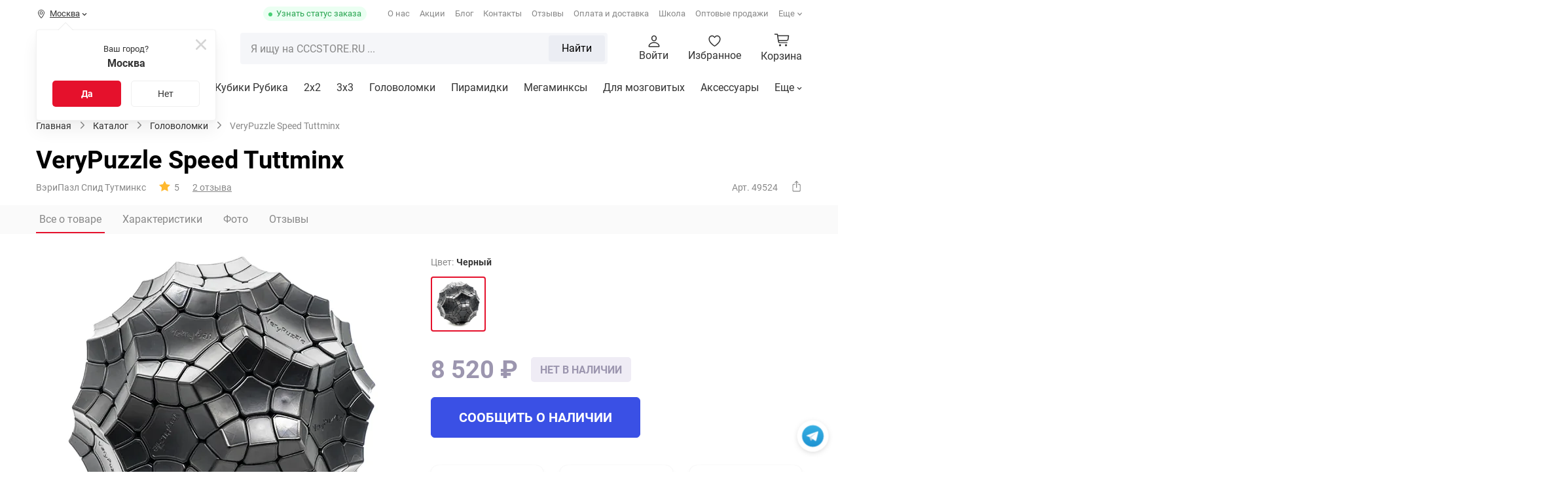

--- FILE ---
content_type: image/svg+xml
request_url: https://cccstore.ru/local/templates/cccstore/img/footer-logo.svg?fv=1745944019
body_size: 15091
content:
<svg width="172" height="93" fill="none" xmlns="http://www.w3.org/2000/svg"><path fill-rule="evenodd" clip-rule="evenodd" d="M20.479 92.114h130.977a.41.41 0 00.41-.41.41.41 0 00-.41-.409H20.479a.41.41 0 00-.41.41c0 .224.185.409.41.409zm126.789-2.703a3.512 3.512 0 01-2.564-1.067 3.727 3.727 0 01-.756-1.154 3.777 3.777 0 01-.296-1.41v-6c0-.114.049-.213.148-.296a.525.525 0 01.35-.125c.135 0 .25.04.343.117a.393.393 0 01.141.32v5.984c0 .364.07.707.21 1.028.14.323.333.603.577.842.244.24.524.431.842.577.316.145.646.218.989.218a2.68 2.68 0 001.918-.78 2.633 2.633 0 00.764-1.87V79.78c0-.114.046-.213.14-.296a.498.498 0 01.343-.125c.145-.01.26.034.343.133a.488.488 0 01.125.32v5.968c0 .499-.099.966-.297 1.403-.197.436-.462.82-.795 1.153a3.752 3.752 0 01-1.153.787 3.367 3.367 0 01-1.372.288zm-15.541-9.086v5.315h2.166c.375 0 .723-.07 1.045-.21.322-.141.605-.33.849-.57.244-.239.437-.519.577-.841.14-.322.211-.665.211-1.029 0-.363-.071-.706-.211-1.028a2.735 2.735 0 00-1.426-1.426c-.322-.14-.67-.21-1.045-.21h-2.166zm4.66 8.93c-.062.104-.169.169-.319.195a.506.506 0 01-.398-.086l-3.944-2.758v2.415c0 .136-.046.25-.14.343a.466.466 0 01-.343.14.468.468 0 01-.343-.14.468.468 0 01-.14-.343v-9.179c0-.135.047-.25.14-.343a.468.468 0 01.343-.14h2.65c.509 0 .985.096 1.427.288a3.71 3.71 0 011.153.78c.327.327.587.711.78 1.153a3.5 3.5 0 01.288 1.41c0 .499-.096.97-.288 1.41a3.724 3.724 0 01-.78 1.154 3.6 3.6 0 01-2.58 1.052h-.467l2.821 1.979a.458.458 0 01.211.304.486.486 0 01-.071.366zm-13.125-.483c0-.177.063-.327.188-.452a.614.614 0 01.452-.187c.176 0 .327.062.452.187a.619.619 0 01.187.452.618.618 0 01-.187.452.617.617 0 01-.452.187.614.614 0 01-.452-.187.615.615 0 01-.188-.452zm-12.33-8.93c0-.135.047-.25.14-.343a.468.468 0 01.343-.14h5.518c.135 0 .25.047.343.14a.466.466 0 01.141.343c0 .135-.047.25-.141.343a.466.466 0 01-.343.14h-5.035v3.476h3.617c.135 0 .249.046.343.14.093.093.14.208.14.343 0 .135-.047.25-.14.343a.467.467 0 01-.343.14h-3.617v3.678h5.035c.135 0 .25.047.343.14a.465.465 0 01.141.343c0 .135-.047.25-.141.343a.466.466 0 01-.343.14h-5.518a.468.468 0 01-.343-.14.468.468 0 01-.14-.343v-9.086zm-11.972.483v5.315h2.167c.374 0 .722-.07 1.045-.21a2.81 2.81 0 00.849-.57c.244-.239.437-.519.577-.841.14-.322.21-.665.21-1.029 0-.363-.07-.706-.21-1.028a2.735 2.735 0 00-1.426-1.426 2.595 2.595 0 00-1.045-.21H98.96zm4.661 8.93c-.062.104-.169.169-.319.195a.505.505 0 01-.398-.086l-3.944-2.758v2.415c0 .136-.047.25-.14.343a.467.467 0 01-.343.14.467.467 0 01-.343-.14.466.466 0 01-.14-.343v-9.179c0-.135.046-.25.14-.343a.467.467 0 01.343-.14h2.65c.509 0 .984.096 1.426.288.442.193.827.452 1.154.78.327.327.587.711.779 1.153a3.5 3.5 0 01.289 1.41c0 .499-.097.97-.289 1.41a3.594 3.594 0 01-1.933 1.925 3.62 3.62 0 01-1.426.28h-.468l2.822 1.98a.481.481 0 01.14.67zm-18.16-3.46c0 .364.07.707.21 1.029a2.687 2.687 0 001.411 1.411c.322.14.665.21 1.029.21.363 0 .706-.07 1.028-.21.322-.14.606-.33.85-.57.244-.238.436-.519.577-.841.14-.322.21-.665.21-1.028v-2.821c0-.364-.07-.707-.21-1.029a2.738 2.738 0 00-1.427-1.426 2.553 2.553 0 00-1.028-.21c-.364 0-.707.07-1.03.21-.321.14-.602.333-.841.577a2.8 2.8 0 00-.569.85c-.14.321-.21.664-.21 1.028v2.82zm-.966-2.82c0-.499.093-.969.28-1.41a3.596 3.596 0 011.925-1.933 3.496 3.496 0 011.411-.288c.499 0 .969.096 1.41.288a3.685 3.685 0 011.934 1.933c.192.441.288.911.288 1.41v2.82c0 .5-.096.97-.288 1.411a3.6 3.6 0 01-1.933 1.925c-.442.187-.912.28-1.411.28a3.58 3.58 0 01-1.41-.28 3.596 3.596 0 01-1.154-.772 3.595 3.595 0 01-.772-1.153 3.579 3.579 0 01-.28-1.41v-2.821zm-12.41-3.148c0-.135.047-.25.141-.343a.466.466 0 01.343-.14h6.422c.135 0 .25.047.343.14.094.094.14.208.14.343 0 .135-.046.25-.14.343a.467.467 0 01-.343.14h-2.728v8.618c0 .135-.046.25-.14.343a.467.467 0 01-.343.14.466.466 0 01-.343-.14.467.467 0 01-.14-.343V80.31h-2.728a.466.466 0 01-.343-.14.466.466 0 01-.14-.343zm-12.033 9.101c0-.135.047-.25.14-.343a.466.466 0 01.343-.14h3.055c.25 0 .484-.047.702-.14a1.77 1.77 0 00.561-.375c.156-.155.28-.34.374-.553.094-.212.14-.438.14-.678 0-.239-.046-.464-.14-.677a1.792 1.792 0 00-.374-.554 1.769 1.769 0 00-.561-.374 1.762 1.762 0 00-.702-.14h-1.138c-.384 0-.743-.075-1.075-.226a2.858 2.858 0 01-.873-.608 2.757 2.757 0 01-.585-.896 2.851 2.851 0 01-.21-1.09 2.712 2.712 0 01.795-1.948c.25-.25.54-.447.873-.593a2.653 2.653 0 011.075-.218h3.212c.135 0 .25.047.343.14a.47.47 0 01.14.343.44.44 0 01-.14.335.48.48 0 01-.343.132h-3.212a1.707 1.707 0 00-1.254.53 1.922 1.922 0 00-.382.57 1.69 1.69 0 00-.14.693c0 .249.046.485.14.709.093.223.22.42.382.592.16.171.348.306.56.405.214.099.445.148.694.148h1.138a2.74 2.74 0 011.949.795 2.714 2.714 0 01.795 1.932 2.698 2.698 0 01-.795 1.925 2.78 2.78 0 01-.873.577 2.74 2.74 0 01-1.076.21h-3.055a.466.466 0 01-.343-.14.467.467 0 01-.14-.343zm-12.19-3.132c0 .363.07.706.21 1.028a2.689 2.689 0 001.411 1.411c.322.14.665.21 1.029.21.499 0 .95-.122 1.356-.366.405-.244.722-.564.951-.959a.481.481 0 01.304-.218.498.498 0 01.366.047.518.518 0 01.156.701c-.311.53-.745.956-1.301 1.278a3.59 3.59 0 01-1.832.483 3.58 3.58 0 01-1.41-.28 3.596 3.596 0 01-1.154-.772 3.594 3.594 0 01-.772-1.153 3.579 3.579 0 01-.28-1.41v-2.821c0-.499.093-.969.28-1.41.187-.442.444-.826.772-1.154a3.703 3.703 0 011.153-.779 3.497 3.497 0 011.411-.288 3.5 3.5 0 011.832.499c.556.332.99.769 1.301 1.309.063.114.08.239.055.374a.457.457 0 01-.21.311.497.497 0 01-.367.047.525.525 0 01-.32-.234 2.73 2.73 0 00-.95-.966 2.508 2.508 0 00-1.341-.374c-.364 0-.707.07-1.029.21-.322.14-.603.333-.842.577a2.8 2.8 0 00-.569.85c-.14.322-.21.664-.21 1.028v2.82zm-12.922 0c0 .363.07.706.21 1.028.14.322.33.603.569.842.239.239.52.428.842.569.322.14.665.21 1.029.21.498 0 .95-.122 1.356-.366.405-.244.722-.564.95-.959a.481.481 0 01.305-.218.498.498 0 01.366.047.518.518 0 01.156.701c-.312.53-.746.956-1.302 1.278a3.59 3.59 0 01-1.831.483 3.58 3.58 0 01-1.411-.28 3.596 3.596 0 01-1.154-.772 3.596 3.596 0 01-.771-1.153 3.579 3.579 0 01-.28-1.41v-2.821a3.596 3.596 0 011.052-2.564 3.703 3.703 0 011.153-.779 3.497 3.497 0 011.41-.288c.666 0 1.276.166 1.832.499.556.332.99.769 1.302 1.309.062.114.08.239.054.374a.456.456 0 01-.21.311.497.497 0 01-.366.047.525.525 0 01-.32-.234 2.732 2.732 0 00-.95-.966 2.509 2.509 0 00-1.341-.374c-.364 0-.707.07-1.03.21a2.64 2.64 0 00-.841.577 2.78 2.78 0 00-.569.85c-.14.322-.21.664-.21 1.028v2.82zm-12.923 0c0 .363.07.706.21 1.028a2.697 2.697 0 001.41 1.41c.323.14.666.211 1.03.211a2.656 2.656 0 002.307-1.325.481.481 0 01.304-.218.498.498 0 01.367.047.518.518 0 01.156.701c-.312.53-.746.956-1.302 1.278a3.589 3.589 0 01-1.832.483 3.58 3.58 0 01-1.41-.28 3.596 3.596 0 01-1.154-.772 3.594 3.594 0 01-.772-1.153 3.576 3.576 0 01-.28-1.41v-2.821a3.608 3.608 0 011.052-2.564 3.703 3.703 0 011.153-.779 3.496 3.496 0 011.411-.288 3.5 3.5 0 011.832.499c.556.332.99.769 1.301 1.309.063.114.08.239.055.374a.456.456 0 01-.21.311.497.497 0 01-.367.047.525.525 0 01-.32-.234 2.732 2.732 0 00-.95-.966 2.508 2.508 0 00-1.34-.374c-.365 0-.708.07-1.03.21-.322.14-.603.333-.841.577-.24.244-.43.528-.57.85a2.55 2.55 0 00-.21 1.028v2.82zM162.32 39.468a6.82 6.82 0 00-2.497.46 7.633 7.633 0 00-2.118 1.238 6.757 6.757 0 00-1.558 1.857 7.476 7.476 0 00-.859 2.316h14.103a7.202 7.202 0 00-.879-2.316 7.08 7.08 0 00-1.578-1.858 7.642 7.642 0 00-2.117-1.238 6.825 6.825 0 00-2.497-.46zm-7.072 8.348c.133.852.413 1.645.839 2.377a7.255 7.255 0 001.578 1.897 7.287 7.287 0 002.138 1.258c.799.306 1.638.46 2.517.46.985 0 1.904-.18 2.756-.54a7.427 7.427 0 002.278-1.498c.239-.24.532-.36.879-.36.346 0 .639.12.879.36a1.2 1.2 0 01.359.88c0 .346-.12.638-.359.878-.879.985-1.872 1.684-2.977 2.097-1.105.413-2.377.619-3.815.619-1.333 0-2.577-.24-3.736-.719a9.632 9.632 0 01-3.056-1.997 9.324 9.324 0 01-2.078-3.036c-.506-1.171-.759-2.45-.759-3.834 0-1.332.246-2.577.739-3.735a9.512 9.512 0 012.038-3.036 9.948 9.948 0 013.076-2.077c1.185-.519 2.47-.805 3.856-.858 1.278 0 2.483.253 3.615.759a10.397 10.397 0 013.017 2.037 9.725 9.725 0 012.097 2.995 9.76 9.76 0 01.859 3.675c.053.453-.06.799-.339 1.038-.28.24-.58.36-.899.36h-15.502zm-33.605-1.318c0-1.304.246-2.536.739-3.695a9.748 9.748 0 012.038-3.055 9.688 9.688 0 013.016-2.078 9.49 9.49 0 013.676-.798c.426 0 .765.12 1.019.36.252.239.379.532.379.878s-.127.639-.379.879c-.254.24-.593.36-1.019.36a7 7 0 00-2.717.618 7.517 7.517 0 00-2.237 1.538 6.897 6.897 0 00-1.499 2.257 7.071 7.071 0 00-.539 2.736v8.548c0 .346-.12.639-.36.878-.239.24-.533.36-.879.36s-.639-.12-.879-.36a1.197 1.197 0 01-.359-.878v-8.548zM35.786 31.679c0-.345.12-.639.36-.878.24-.24.532-.36.879-.36.346 0 .64.12.879.36.24.24.36.533.36.878v5.113h8.829c.426 0 .765.12 1.019.36.253.239.38.532.38.878s-.127.64-.38.879c-.254.24-.593.36-1.019.36h-8.83v7.389c0 .985.186 1.91.56 2.776a7.218 7.218 0 003.815 3.814 6.94 6.94 0 002.777.56c.985 0 1.904-.18 2.757-.54a6.955 6.955 0 002.237-1.498c.213-.24.486-.38.82-.419.332-.04.645.047.938.26.213.213.346.479.4.799.053.319-.014.625-.2.918a9.332 9.332 0 01-3.116 2.177 9.545 9.545 0 01-3.836.779 9.368 9.368 0 01-3.756-.759 9.708 9.708 0 01-3.056-2.057 9.705 9.705 0 01-2.058-3.056 9.36 9.36 0 01-.759-3.754V31.679zM.4 55.046c0-.346.12-.64.36-.88.239-.239.532-.359.878-.359h8.63c.772 0 1.438-.28 1.998-.838.559-.56.839-1.225.839-1.998 0-.771-.28-1.437-.84-1.997-.559-.559-1.225-.838-1.997-.838H5.594a5.431 5.431 0 01-2.178-.44 5.644 5.644 0 01-1.778-1.198A5.642 5.642 0 01.44 44.72 5.426 5.426 0 010 42.544c0-.772.146-1.505.44-2.197a5.592 5.592 0 011.198-1.798 5.663 5.663 0 011.778-1.198 5.441 5.441 0 012.178-.44h8.15c.346 0 .64.12.879.36.24.24.36.533.36.879s-.12.639-.36.879-.533.36-.88.36h-8.15a3.147 3.147 0 00-2.197.958c-.613.613-.919 1.345-.919 2.197 0 .852.306 1.584.92 2.196.611.613 1.344.92 2.197.92h4.674c.72 0 1.405.139 2.058.419a5.36 5.36 0 011.698 1.138 5.36 5.36 0 011.138 1.697c.28.653.42 1.338.42 2.057 0 .72-.14 1.405-.42 2.058a5.355 5.355 0 01-1.138 1.697 5.36 5.36 0 01-1.698 1.138 5.17 5.17 0 01-2.058.42h-8.63c-.346 0-.64-.12-.879-.36-.24-.24-.36-.532-.36-.878zM55.903 16.37l-.219-1.92S48.698 10.64 44.441.23c0 0-1.85 3.574.458 7.464 2.308 3.89 10.316 8.774 11.004 8.676zm-7.03-.742c6.658 3.143 7.27 2.903 7.27 2.903l-.262-1.484s-9.65-4.17-11.964-9.757c0 0-1.703 5.195 4.956 8.338zm-1.965 2.554c2.598 2.088 9.584 2.99 10.13 2.793l-.611-1.724s-7.947-1.244-12.423-6.439c0 0 .306 3.28 2.904 5.37zm10.632 5.064l-.83-1.681s-6.266.24-11.352-3.514c0 0 .807 6.068 12.182 5.195zm1.004 2.553l-.982-1.899s-4.825 1.07-10.545-1.92c0 0 1.965 5.893 11.527 3.819zm-6.702.917s3.406 3.274 7.598 1.571l-1.048-1.702s-2.162.72-6.55.13zm4.978 2.619s2.161 1.572 4.06 1.44l-1.571-1.833s-1.048.459-2.49.393zm4.126 2.03s-4.847-.458-11.2-5.107c0 0 2.75 5.5 11.855 6.024l-.655-.917zm2.03 2.75l-1.244-1.31s-4.52.131-8.383-2.291c0 0 2.292 2.815 4.715 3.404 2.424.59 4.913.197 4.913.197zm.262.524s-2.62.589-5.567-.262c0 0 1.376 1.833 3.34 1.833 1.965 0 3.144-.655 3.144-.655l-.917-.916zm1.048 1.375c-1.113.786-3.209.72-3.209.72s1.048.982 1.441.982 2.358-1.113 2.358-1.113l-.59-.59zm54.45-21.565l-.218 1.921c.688.098 8.696-4.786 11.003-8.676 2.308-3.89.459-7.465.459-7.465-4.257 10.412-11.244 14.22-11.244 14.22zm-.196 2.598l-.262 1.484s.611.24 7.27-2.903 4.956-8.338 4.956-8.338c-2.314 5.588-11.964 9.757-11.964 9.757zm-.546 2.204l-.611 1.724c.546.197 7.532-.705 10.13-2.793 2.598-2.09 2.904-5.37 2.904-5.37-4.476 5.195-12.423 6.439-12.423 6.439zm-.284 2.314l-.829 1.68c11.374.873 12.182-5.194 12.182-5.194-5.087 3.754-11.353 3.514-11.353 3.514zm-.851 2.335l-.983 1.899c9.563 2.074 11.528-3.82 11.528-3.82-5.721 2.99-10.545 1.921-10.545 1.921zm-.83 2.685l-1.048 1.702c4.192 1.703 7.598-1.571 7.598-1.571-4.389.59-6.55-.131-6.55-.131zm-.917 2.357l-1.572 1.834c1.899.13 4.061-1.441 4.061-1.441-1.441.066-2.489-.393-2.489-.393zm-2.293 3.34c9.105-.524 11.855-6.024 11.855-6.024-6.353 4.649-11.2 5.107-11.2 5.107l-.655.917zm-.13.523l-1.245 1.31s2.489.393 4.912-.197c2.424-.589 4.716-3.404 4.716-3.404-3.864 2.422-8.383 2.291-8.383 2.291zm-1.507 1.834l-.916.916s1.178.655 3.143.655c1.965 0 3.341-1.833 3.341-1.833-2.948.851-5.568.262-5.568.262zm-1.048 1.375l-.589.59s1.965 1.112 2.358 1.112 1.441-.982 1.441-.982-2.096.066-3.21-.72zm-.655 1.048l-.003.002c-.259-.607-.541-1.2-.847-1.78.593-.507 1.734-1.365 1.734-1.365-.784.283-2.472-.526-3.036-.817a24.393 24.393 0 00-.767-1.077c1.736.154 1.109 1.075 2.985 1.075 2.046 0 2.685-1.8 2.685-1.8-1.98.542-4.656-.72-5.529-.72-.59 0-.99.089-1.188.147-.208-.24-.421-.476-.638-.708l.005.004s.44-.524 4.304.376c3.865.9 5.142-2.963 5.142-2.963-.852.72-2.62 1.004-5.834.72-2.73-.24-4.188.636-4.567.905a23.324 23.324 0 00-.46-.428l.001-.001c2.076-1.341 2.525-1.18 6.979-1.081 4.454.098 5.551-4.22 5.551-4.22s-1.899 1.699-6.271 1.813c-4.372.115-7.23 2.652-7.23 2.652l-.001.001a26.33 26.33 0 00-.421-.335v-.001c2.747-2.808 6.849-2.742 10.517-3.446 3.668-.704 4.792-6.024 4.792-6.024-2.199 2.488-5.365 3.634-9.196 3.988-3.832.355-7.311 4.606-7.311 4.606a24.523 24.523 0 00-.517-.343h.002s1.816-2.047 4.109-3.652c2.292-1.604 2.783-.753 7.335-2.095s6.015-5.806 6.015-5.806c-1.725 1.594-6.462 2.62-9.999 3.842-3.537 1.222-8.33 7.172-8.33 7.172v.001c-.22-.129-.44-.256-.664-.379 5.253-7.099 7.875-7.41 16.046-10.134C123.386 12.354 129.145 0 129.145 0c-.23.164-6.807 12.485-17.504 14.886-10.698 2.4-13.697 9.98-13.697 9.98A24.105 24.105 0 0087.21 22.36a24.1 24.1 0 00-10.733 2.504c-.002-.003-3.002-7.579-13.697-9.98C52.082 12.486 45.505.165 45.276 0c0 0 5.758 12.354 14.273 15.191 8.17 2.723 10.793 3.035 16.046 10.135-.224.122-.445.248-.664.377 0 0-4.794-5.95-8.33-7.172-3.537-1.223-8.275-2.248-10-3.842 0 0 1.463 4.464 6.015 5.806 4.552 1.342 5.043.491 7.336 2.095 2.292 1.605 4.109 3.651 4.109 3.651-.174.113-.346.227-.516.344 0 0-3.479-4.251-7.31-4.606-3.832-.354-6.997-1.5-9.197-3.988 0 0 1.124 5.32 4.792 6.024 3.668.704 7.77.638 10.517 3.446-.142.11-.282.222-.421.336 0 0-2.859-2.538-7.23-2.653-4.372-.114-6.272-1.813-6.272-1.813s1.097 4.318 5.551 4.22c4.454-.099 4.904-.26 6.98 1.08-.156.142-.31.285-.461.43-.38-.271-1.839-1.145-4.565-.905-3.215.284-4.983 0-5.835-.72 0 0 1.278 3.863 5.142 2.963 3.864-.9 4.305-.376 4.305-.376-.215.23-.427.465-.634.704a4.268 4.268 0 00-1.188-.148c-.873 0-3.549 1.263-5.529.72 0 0 .639 1.801 2.686 1.801 1.875 0 1.25-.92 2.983-1.075-.265.352-.52.71-.766 1.077-.565.291-2.252 1.1-3.036.817 0 0 1.14.858 1.734 1.364a24.12 24.12 0 00-.848 1.78l-.002-.001s-.851.785-1.965 1.047c0 0 .975.39 1.327.623a24.158 24.158 0 00-1.294 7.824c0 13.363 10.835 24.195 24.201 24.195 11.683 0 21.432-8.276 23.702-19.284h-3.02c-2.217 9.367-10.635 16.337-20.682 16.337-11.738 0-21.254-9.513-21.254-21.248 0-11.735 9.516-21.248 21.254-21.248 10.047 0 18.465 6.97 20.682 16.337h3.02a24.016 24.016 0 00-.795-2.912c.351-.233 1.327-.624 1.327-.624-1.113-.262-1.965-1.047-1.965-1.047zm-22.269.032a9.46 9.46 0 018.092 4.551h3.31c-1.904-4.41-6.292-7.497-11.402-7.497-6.854 0-12.411 5.555-12.411 12.408s5.557 12.409 12.411 12.409c5.11 0 9.498-3.088 11.401-7.498h-3.31a9.46 9.46 0 01-8.09 4.551c-5.228 0-9.465-4.236-9.465-9.462 0-5.225 4.237-9.462 9.464-9.462zM72.654 51.467c2.049 6.072 7.792 10.444 14.556 10.444 8.483 0 15.359-6.875 15.359-15.355S95.693 31.201 87.21 31.201c-6.764 0-12.507 4.372-14.556 10.444H69.57c2.147-7.722 9.23-13.39 17.64-13.39 10.11 0 18.306 8.194 18.306 18.301 0 10.108-8.196 18.302-18.307 18.302-8.408 0-15.492-5.668-17.639-13.39h3.083z" fill="#fff"/></svg>